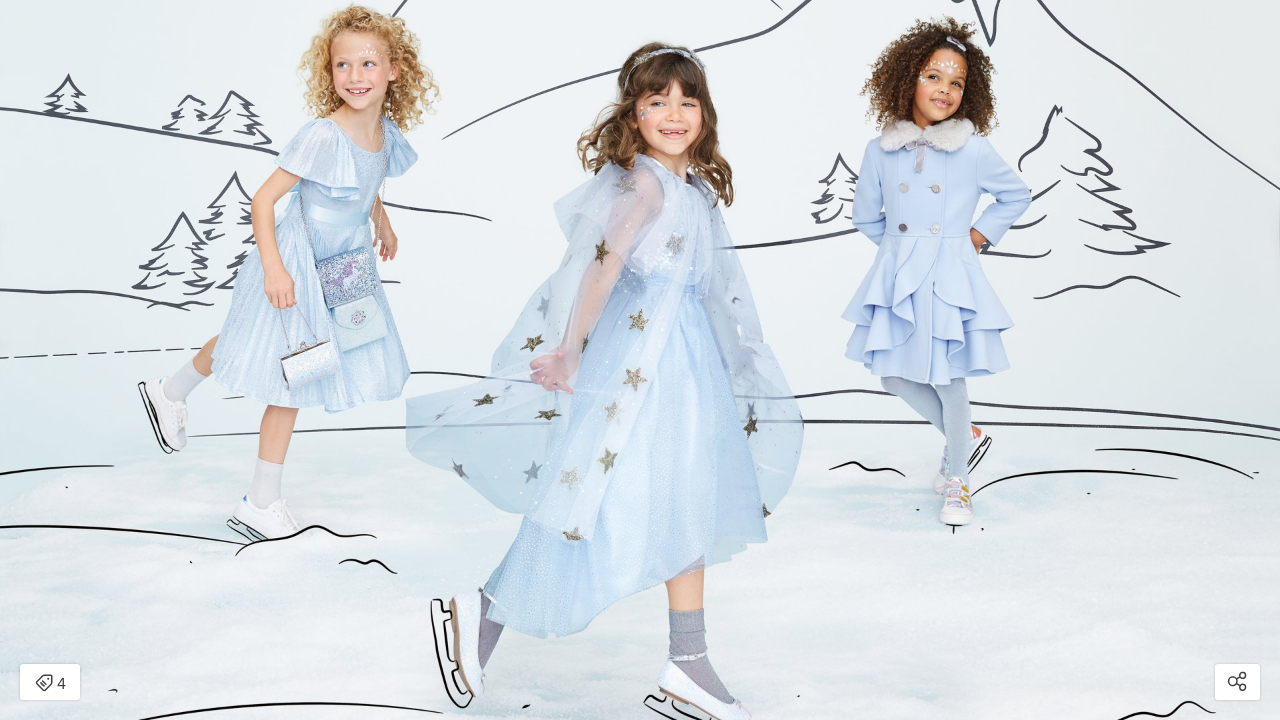

--- FILE ---
content_type: text/html; charset=utf-8
request_url: https://r.curalate.com/v2/widget/0WWdGpPqEzaKZ1fQiWvGbMkb5s5DWk4J?replaceTabs=false&spatialTagIcon=tag&autoShowProducts=false&shopButtonText=View%20Details
body_size: 2804
content:
<!DOCTYPE html>
<html lang="en">
  <head>
    <title>Curalate Widget V3</title>
    <meta charset="utf-8"/>
    <meta content="IE=edge" http-equiv="X-UA-Compatible"/>
    <meta name="apple-mobile-web-app-capable" content="yes"/>
    <meta name="description" content="Curalate Widget"/>
    <meta content="width=device-width, initial-scale=1.0, maximum-scale=1.0, user-scalable=0" name="viewport"/>
    <meta name="robots" content="noindex"/>
    <meta name="referrer" content="always"/>
    <script src="//www.google-analytics.com/cx/api.js?experiment=9sv37BSHR2SbfoPzFJyviQ"></script>
    <link rel="stylesheet" type="text/css" href="//maxcdn.bootstrapcdn.com/font-awesome/4.3.0/css/font-awesome.min.css"/>
    <link rel="stylesheet" type="text/css" href="/css/curalate-widget-all.v3.min.css"/>
    <link rel="stylesheet" type="text/css" href="/node_modules/pannellum/src/css/pannellum.css"/>
    <script src="//ajax.googleapis.com/ajax/libs/jquery/2.1.4/jquery.min.js"></script>
    <script src="//ajax.googleapis.com/ajax/libs/angularjs/1.4.2/angular.min.js"></script>
    <script src="//ajax.googleapis.com/ajax/libs/angularjs/1.4.2/angular-touch.min.js"></script>
    <script src="//ajax.googleapis.com/ajax/libs/angularjs/1.4.2/angular-animate.js"></script>
    <script src="//cdnjs.cloudflare.com/ajax/libs/angular-ui-router/0.3.1/angular-ui-router.min.js"></script>
    <script src="//cdnjs.cloudflare.com/ajax/libs/mobile-detect/1.3.3/mobile-detect.min.js"></script>
    <script src="//cdnjs.cloudflare.com/ajax/libs/moment.js/2.9.0/moment.min.js"></script>
    <script src="//cdnjs.cloudflare.com/ajax/libs/angular-moment/0.9.0/angular-moment.min.js"></script>
    <script src="//cdnjs.cloudflare.com/ajax/libs/underscore.js/1.8.3/underscore-min.js"></script>
    <script src="//use.typekit.net/mim0exy.js"></script>
    <script type='text/javascript'>
      //<![CDATA[
        try{Typekit.load();}catch(e){};
        window.CRL8_WIDGET = window.CRL8_WIDGET || {};
        window.CRL8_WIDGET.initialData = JSON.parse("{\"widgetId\":\"0WWdGpPqEzaKZ1fQiWvGbMkb5s5DWk4J\",\"experimentId\":\"9sv37BSHR2SbfoPzFJyviQ\",\"widgetData\":\"{\\\"id\\\":\\\"0WWdGpPqEzaKZ1fQiWvGbMkb5s5DWk4J\\\",\\\"clientId\\\":8734,\\\"metricsItemId\\\":\\\"5da11014-1c1d-4741-9c53-a6a250d735ab\\\",\\\"imageSource\\\":\\\"https:\/\/edge.curalate.com\/v1\/img\/AFEG-r1qVtiF42DGuZBiSDGOUfqEvVi7TpVK_x_vcFY=\/d\/l\\\",\\\"products\\\":[{\\\"id\\\":\\\"\\\",\\\"label\\\":\\\"1\\\",\\\"destinationUrl\\\":\\\"https:\/\/uk.monsoon.co.uk\/view\/product\/uk_catalog\/mon_3%2Cmon_3.3%2Cmon_3.3.5\/7141040531?utm_source=curalate_reveal&utm_content=curalate_reveal_8734&crl8_id=5da11014-1c1d-4741-9c53-a6a250d735ab\\\",\\\"imageSource\\\":\\\"https:\/\/edge.curalate.com\/v1\/img\/RXqd98AKKT-RKTyvx-EG43secRnN1wl1l4E0BTNTvtU=\/d\/s\\\",\\\"name\\\":\\\"Monsoon Aurora Coat Blue 11-12 Years\\\",\\\"price\\\":\\\"57.00\\\",\\\"spatialTag\\\":{\\\"x\\\":0.72322726,\\\"y\\\":0.2226274,\\\"label\\\":\\\"1\\\"},\\\"category\\\":\\\"Clothing & Accessories > Clothing > Outerwear > Coats & Jackets\\\",\\\"productStyleId\\\":\\\"s_152_f71f86049c9e3c209243699510070cacadb5ab13940211bc23df0376dd0b3098\\\",\\\"isActive\\\":false},{\\\"id\\\":\\\"\\\",\\\"label\\\":\\\"2\\\",\\\"destinationUrl\\\":\\\"https:\/\/uk.monsoon.co.uk\/view\/product\/uk_catalog\/mon_3%2Cmon_3.46\/7150682636?utm_source=curalate_reveal&utm_content=curalate_reveal_8734&crl8_id=5da11014-1c1d-4741-9c53-a6a250d735ab\\\",\\\"imageSource\\\":\\\"https:\/\/edge.curalate.com\/v1\/img\/x-6CChI9AAVQD2MIquAlFa69TSmCRegxggyQBQFgafs=\/d\/s\\\",\\\"name\\\":\\\"Monsoon Princess Star Cape Ivory 3-6 Years\\\",\\\"price\\\":\\\"14.00\\\",\\\"spatialTag\\\":{\\\"x\\\":0.5104053,\\\"y\\\":0.58755654,\\\"label\\\":\\\"2\\\"},\\\"category\\\":\\\"Clothing & Accessories > Clothing\\\",\\\"productStyleId\\\":\\\"s_152_6840b3915f44a350285d02b6ed4a239e4e9ffd07d8a4c42212d51e52fa930823\\\",\\\"isActive\\\":false},{\\\"id\\\":\\\"\\\",\\\"label\\\":\\\"3\\\",\\\"destinationUrl\\\":\\\"https:\/\/uk.monsoon.co.uk\/view\/product\/uk_catalog\/mon_3%2Cmon_3.3%2Cmon_3.3.1\/7152460552?utm_source=curalate_reveal&utm_content=curalate_reveal_8734&crl8_id=5da11014-1c1d-4741-9c53-a6a250d735ab\\\",\\\"imageSource\\\":\\\"https:\/\/edge.curalate.com\/v1\/img\/SteKOZprQ6FlLQ6svMaUk7G-DXcqrVXrVKctmTRg03A=\/d\/s\\\",\\\"name\\\":\\\"Monsoon Ice Gilded Pleat Dress Blue 8 Years\\\",\\\"price\\\":\\\"25.00\\\",\\\"spatialTag\\\":{\\\"x\\\":0.2725153,\\\"y\\\":0.3300637,\\\"label\\\":\\\"3\\\"},\\\"category\\\":\\\"Clothing & Accessories > Clothing > Baby & Toddler Clothing\\\",\\\"productStyleId\\\":\\\"s_152_2771a1f4249ab9c997c5096bbb467c0f5755bcb11c58b7f60d9438cf0b5c1eb1\\\",\\\"isActive\\\":false},{\\\"id\\\":\\\"\\\",\\\"label\\\":\\\"4\\\",\\\"destinationUrl\\\":\\\"https:\/\/www.monsoon.co.uk\/nadia-one-shoulder-sequin-dress-8178130214.html?utm_source=curalate_reveal&utm_content=curalate_reveal_8734&crl8_id=5da11014-1c1d-4741-9c53-a6a250d735ab\\\",\\\"imageSource\\\":\\\"https:\/\/edge.curalate.com\/v1\/img\/w7TG5XpDhTffraCf0_RT_3fsWuAx2kci_vzpUa6f2OE=\/d\/s\\\",\\\"name\\\":\\\"Nadia One-Shoulder Sequin Dress Blue\\\",\\\"price\\\":\\\"12.50 GBP\\\",\\\"spatialTag\\\":{\\\"x\\\":0.53518516,\\\"y\\\":0.46622735,\\\"label\\\":\\\"4\\\"},\\\"category\\\":\\\"Clothing & Accessories > Clothing > Dresses\\\",\\\"productStyleId\\\":\\\"s_152_0633a5637d1b788b59957183f09ab82bd9372f780243dd442b730601d5eac2a4\\\",\\\"isActive\\\":false}],\\\"embedCode\\\":\\\"<div class=\\\\\\\"curalate-widget\\\\\\\" style=\\\\\\\"max-width: 3186px; margin: auto; min-width: 240px; min-height: 240px;\\\\\\\"><div class=\\\\\\\"curalate-widget-container\\\\\\\" style=\\\\\\\"position: relative; width: 100%; height: 0; border-radius: 3px; padding-bottom: 56.24607658505963%;\\\\\\\"><iframe src=\\\\\\\"https:\/\/r.curalate.com\/v2\/widget\/0WWdGpPqEzaKZ1fQiWvGbMkb5s5DWk4J?replaceTabs=false&amp;spatialTagIcon=tag&amp;autoShowProducts=false&amp;shopButtonText=View Details\\\\\\\" class=\\\\\\\"curalate-widget-iframe\\\\\\\" allowtransparency=\\\\\\\"true\\\\\\\" frameborder=\\\\\\\"0\\\\\\\" display=\\\\\\\"block\\\\\\\" scrolling=\\\\\\\"no\\\\\\\" title=\\\\\\\"Curalate Reveal: Interactive image with tagged items\\\\\\\" width=\\\\\\\"3186\\\\\\\" height=\\\\\\\"1792\\\\\\\" style=\\\\\\\"z-index: 1; border-radius: 3px; position: absolute; width: 100%; height: 100%; left: 0; top: 0;\\\\\\\"><\/iframe><img src=\\\\\\\"https:\/\/edge.curalate.com\/v1\/img\/AFEG-r1qVtiF42DGuZBiSDGOUfqEvVi7TpVK_x_vcFY=\/d\/l\\\\\\\" class=\\\\\\\"curalate-widget-image\\\\\\\" alt=\\\\\\\"\\\\\\\" aria-hidden=\\\\\\\"true\\\\\\\" style=\\\\\\\"position: relative !important; z-index: 0 !important; width: 100%; border-radius: 3px;\\\\\\\"\/><script class=\\\\\\\"curalate-widget-script\\\\\\\" async=\\\\\\\"\\\\\\\" defer=\\\\\\\"\\\\\\\" charset=\\\\\\\"utf-8\\\\\\\" src=\\\\\\\"https:\/\/d30bopbxapq94k.cloudfront.net\/js\/curalate-widget-client-all-v3.min.js\\\\\\\"><\/script><\/div><\/div>\\\",\\\"fileId\\\":\\\"AFEG-r1qVtiF42DGuZBiSDGOUfqEvVi7TpVK_x_vcFY=\\\",\\\"is360\\\":false,\\\"highResolutionImageUrl\\\":\\\"https:\/\/edge.curalate.com\/v1\/img\/AFEG-r1qVtiF42DGuZBiSDGOUfqEvVi7TpVK_x_vcFY=\/d\/xl\\\",\\\"isCookieConsentEnabled\\\":false}\",\"spatialTagIcon\":\"tag\",\"replaceTabs\":false,\"autoShowProducts\":false,\"requestId\":\"1e53751f-3696-4d6b-878a-485f5b8476bd\",\"useEventsApi\":true,\"shopButtonText\":\"View Details\"}");
      //]]>
    </script>
    <script src="/js/curalate-widget-all.v3.min.js"></script>
  </head>
  <!-- / TODO: Determine whether or not we should pass empty strings here (if there is no override) -->
  <body ng-app="curalate">
    <curalate-widget-launcher></curalate-widget-launcher>
    <script type='text/javascript'>
      //<![CDATA[
        (function(i,s,o,g,r,a,m){i['GoogleAnalyticsObject']=r;i[r]=i[r]||function(){
        (i[r].q=i[r].q||[]).push(arguments)},i[r].l=1*new Date();a=s.createElement(o),
        m=s.getElementsByTagName(o)[0];a.async=1;a.src=g;m.parentNode.insertBefore(a,m)
        })(window,document,'script','//www.google-analytics.com/analytics.js','widgetGA');
        widgetGA('create', 'UA-30147709-10', 'auto');
        widgetGA('send', 'pageview');
      //]]>
    </script>
  </body>
</html>
